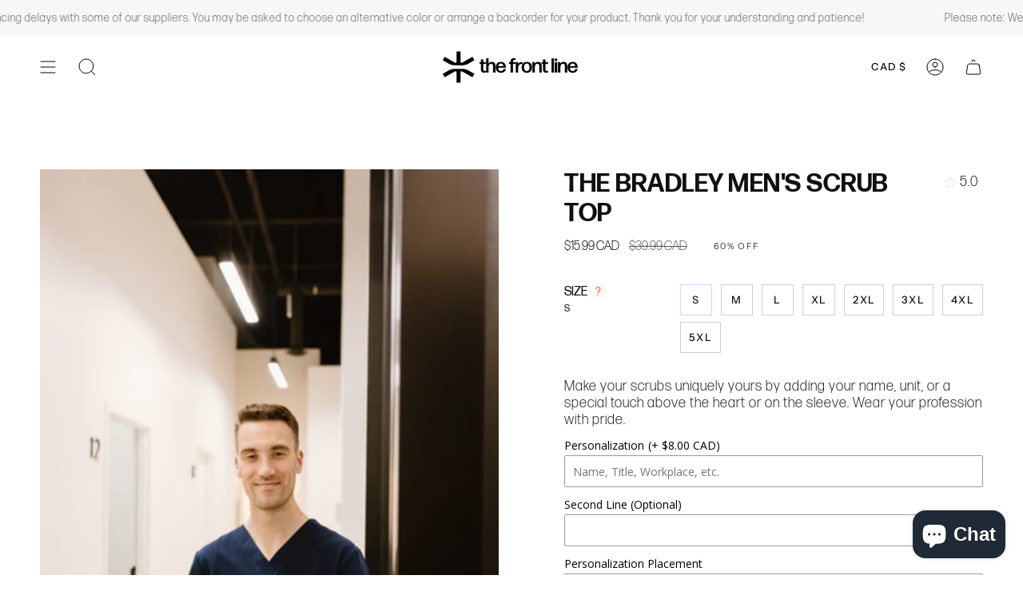

--- FILE ---
content_type: text/html; charset=utf-8
request_url: https://www.thefrontline.co/products/the-bradley-mens-scrub-top?section_id=api-product-grid-item
body_size: 1348
content:
<div id="shopify-section-api-product-grid-item" class="shopify-section">
<div data-api-content>
<div class="product-item large-up--one-quarter medium--one-quarter small--one-whole product-item--borderless product-item--centered product-item--outer-text " id="product-item--api-product-grid-item-7807497208044" data-product-grid-item data-slide="||itemIndex||" data-slide-index="||itemIndex||">
  <div class="product-item__image double__image" data-product-image>
    <a class="product-link" href="/products/the-bradley-mens-scrub-top" aria-label="THE BRADLEY MEN&#39;S SCRUB TOP" data-product-link="/products/the-bradley-mens-scrub-top"><div class="product-item__bg" data-product-image-default><figure class="image-wrapper image-wrapper--cover lazy-image lazy-image--backfill is-loading" style="--aspect-ratio: 0.7692307692307693;" data-aos="img-in"
  data-aos-delay="||itemAosDelay||"
  data-aos-duration="800"
  data-aos-anchor="#product-item--api-product-grid-item-7807497208044"
  data-aos-easing="ease-out-quart"><img src="//www.thefrontline.co/cdn/shop/files/paytonwatts-141.jpg?v=1692999892&amp;width=3648" alt="" srcset="//www.thefrontline.co/cdn/shop/files/paytonwatts-141.jpg?v=1692999892&amp;width=136 136w, //www.thefrontline.co/cdn/shop/files/paytonwatts-141.jpg?v=1692999892&amp;width=160 160w, //www.thefrontline.co/cdn/shop/files/paytonwatts-141.jpg?v=1692999892&amp;width=180 180w, //www.thefrontline.co/cdn/shop/files/paytonwatts-141.jpg?v=1692999892&amp;width=220 220w, //www.thefrontline.co/cdn/shop/files/paytonwatts-141.jpg?v=1692999892&amp;width=254 254w, //www.thefrontline.co/cdn/shop/files/paytonwatts-141.jpg?v=1692999892&amp;width=270 270w, //www.thefrontline.co/cdn/shop/files/paytonwatts-141.jpg?v=1692999892&amp;width=284 284w, //www.thefrontline.co/cdn/shop/files/paytonwatts-141.jpg?v=1692999892&amp;width=292 292w, //www.thefrontline.co/cdn/shop/files/paytonwatts-141.jpg?v=1692999892&amp;width=320 320w, //www.thefrontline.co/cdn/shop/files/paytonwatts-141.jpg?v=1692999892&amp;width=460 460w, //www.thefrontline.co/cdn/shop/files/paytonwatts-141.jpg?v=1692999892&amp;width=480 480w, //www.thefrontline.co/cdn/shop/files/paytonwatts-141.jpg?v=1692999892&amp;width=528 528w, //www.thefrontline.co/cdn/shop/files/paytonwatts-141.jpg?v=1692999892&amp;width=568 568w, //www.thefrontline.co/cdn/shop/files/paytonwatts-141.jpg?v=1692999892&amp;width=584 584w, //www.thefrontline.co/cdn/shop/files/paytonwatts-141.jpg?v=1692999892&amp;width=640 640w, //www.thefrontline.co/cdn/shop/files/paytonwatts-141.jpg?v=1692999892&amp;width=920 920w, //www.thefrontline.co/cdn/shop/files/paytonwatts-141.jpg?v=1692999892&amp;width=1056 1056w, //www.thefrontline.co/cdn/shop/files/paytonwatts-141.jpg?v=1692999892&amp;width=1280 1280w, //www.thefrontline.co/cdn/shop/files/paytonwatts-141.jpg?v=1692999892&amp;width=1840 1840w" width="3648" height="5472" loading="lazy" sizes="(min-width: 1400px) calc(25vw - 16px), (min-width: 750px) calc(33vw - 16px), (min-width: 480px) calc(50vw - 16px), calc(100vw - 32px)" class="fit-cover is-loading">
</figure>
&nbsp;</div><div class="product-item__bg__under"><figure class="image-wrapper image-wrapper--cover lazy-image lazy-image--backfill is-loading" style="--aspect-ratio: 0.7692307692307693;" data-aos="img-in"
  data-aos-delay="||itemAosDelay||"
  data-aos-duration="800"
  data-aos-anchor="#product-item--api-product-grid-item-7807497208044"
  data-aos-easing="ease-out-quart"><img src="//www.thefrontline.co/cdn/shop/files/paytonwatts-139.jpg?v=1692999892&amp;width=3648" alt="" srcset="//www.thefrontline.co/cdn/shop/files/paytonwatts-139.jpg?v=1692999892&amp;width=136 136w, //www.thefrontline.co/cdn/shop/files/paytonwatts-139.jpg?v=1692999892&amp;width=160 160w, //www.thefrontline.co/cdn/shop/files/paytonwatts-139.jpg?v=1692999892&amp;width=180 180w, //www.thefrontline.co/cdn/shop/files/paytonwatts-139.jpg?v=1692999892&amp;width=220 220w, //www.thefrontline.co/cdn/shop/files/paytonwatts-139.jpg?v=1692999892&amp;width=254 254w, //www.thefrontline.co/cdn/shop/files/paytonwatts-139.jpg?v=1692999892&amp;width=270 270w, //www.thefrontline.co/cdn/shop/files/paytonwatts-139.jpg?v=1692999892&amp;width=284 284w, //www.thefrontline.co/cdn/shop/files/paytonwatts-139.jpg?v=1692999892&amp;width=292 292w, //www.thefrontline.co/cdn/shop/files/paytonwatts-139.jpg?v=1692999892&amp;width=320 320w, //www.thefrontline.co/cdn/shop/files/paytonwatts-139.jpg?v=1692999892&amp;width=460 460w, //www.thefrontline.co/cdn/shop/files/paytonwatts-139.jpg?v=1692999892&amp;width=480 480w, //www.thefrontline.co/cdn/shop/files/paytonwatts-139.jpg?v=1692999892&amp;width=528 528w, //www.thefrontline.co/cdn/shop/files/paytonwatts-139.jpg?v=1692999892&amp;width=568 568w, //www.thefrontline.co/cdn/shop/files/paytonwatts-139.jpg?v=1692999892&amp;width=584 584w, //www.thefrontline.co/cdn/shop/files/paytonwatts-139.jpg?v=1692999892&amp;width=640 640w, //www.thefrontline.co/cdn/shop/files/paytonwatts-139.jpg?v=1692999892&amp;width=920 920w, //www.thefrontline.co/cdn/shop/files/paytonwatts-139.jpg?v=1692999892&amp;width=1056 1056w, //www.thefrontline.co/cdn/shop/files/paytonwatts-139.jpg?v=1692999892&amp;width=1280 1280w, //www.thefrontline.co/cdn/shop/files/paytonwatts-139.jpg?v=1692999892&amp;width=1840 1840w" width="3648" height="5472" loading="lazy" sizes="(min-width: 1400px) calc(25vw - 16px), (min-width: 750px) calc(33vw - 16px), (min-width: 480px) calc(50vw - 16px), calc(100vw - 32px)" class="fit-cover is-loading">
</figure>
</div></a>

    <span class="sale-box"
      data-aos="fade"
      data-aos-delay="||itemAosDelay||"
      data-aos-duration="800"
      data-aos-anchor="#product-item--api-product-grid-item-7807497208044">Sale</span>
  </div>

  <div class="product-information" data-product-information>
    <div class="product-item__info">
      <a class="product-link" href="/products/the-bradley-mens-scrub-top" aria-label="THE BRADLEY MEN&#39;S SCRUB TOP" data-product-link="/products/the-bradley-mens-scrub-top"><div class="product-item__stars">
            <div class="product-grid__rating" data-product-grid-rating>

  <div class="product-grid__rating__inner">
    <div class="product-grid__rating__stars product-grid__rating__stars--transparent">
      
      <svg aria-hidden="true" focusable="false" role="presentation" class="icon icon-star" viewBox="0 0 24 24"><path d="m8.587 8.236 2.598-5.232a.911.911 0 0 1 1.63 0l2.598 5.232 5.808.844a.902.902 0 0 1 .503 1.542l-4.202 4.07.992 5.75c.127.738-.653 1.3-1.32.952L12 18.678l-5.195 2.716c-.666.349-1.446-.214-1.319-.953l.992-5.75-4.202-4.07a.902.902 0 0 1 .503-1.54l5.808-.845z" stroke="#000" stroke-linecap="round" stroke-linejoin="round"/></svg>

      <svg aria-hidden="true" focusable="false" role="presentation" class="icon icon-star" viewBox="0 0 24 24"><path d="m8.587 8.236 2.598-5.232a.911.911 0 0 1 1.63 0l2.598 5.232 5.808.844a.902.902 0 0 1 .503 1.542l-4.202 4.07.992 5.75c.127.738-.653 1.3-1.32.952L12 18.678l-5.195 2.716c-.666.349-1.446-.214-1.319-.953l.992-5.75-4.202-4.07a.902.902 0 0 1 .503-1.54l5.808-.845z" stroke="#000" stroke-linecap="round" stroke-linejoin="round"/></svg>

      <svg aria-hidden="true" focusable="false" role="presentation" class="icon icon-star" viewBox="0 0 24 24"><path d="m8.587 8.236 2.598-5.232a.911.911 0 0 1 1.63 0l2.598 5.232 5.808.844a.902.902 0 0 1 .503 1.542l-4.202 4.07.992 5.75c.127.738-.653 1.3-1.32.952L12 18.678l-5.195 2.716c-.666.349-1.446-.214-1.319-.953l.992-5.75-4.202-4.07a.902.902 0 0 1 .503-1.54l5.808-.845z" stroke="#000" stroke-linecap="round" stroke-linejoin="round"/></svg>

      <svg aria-hidden="true" focusable="false" role="presentation" class="icon icon-star" viewBox="0 0 24 24"><path d="m8.587 8.236 2.598-5.232a.911.911 0 0 1 1.63 0l2.598 5.232 5.808.844a.902.902 0 0 1 .503 1.542l-4.202 4.07.992 5.75c.127.738-.653 1.3-1.32.952L12 18.678l-5.195 2.716c-.666.349-1.446-.214-1.319-.953l.992-5.75-4.202-4.07a.902.902 0 0 1 .503-1.54l5.808-.845z" stroke="#000" stroke-linecap="round" stroke-linejoin="round"/></svg>

      <svg aria-hidden="true" focusable="false" role="presentation" class="icon icon-star" viewBox="0 0 24 24"><path d="m8.587 8.236 2.598-5.232a.911.911 0 0 1 1.63 0l2.598 5.232 5.808.844a.902.902 0 0 1 .503 1.542l-4.202 4.07.992 5.75c.127.738-.653 1.3-1.32.952L12 18.678l-5.195 2.716c-.666.349-1.446-.214-1.319-.953l.992-5.75-4.202-4.07a.902.902 0 0 1 .503-1.54l5.808-.845z" stroke="#000" stroke-linecap="round" stroke-linejoin="round"/></svg>

    </div>

    <div class="product-grid__rating__stars product-grid__rating__stars--solid" style="width: 100%;">
      
      <svg aria-hidden="true" focusable="false" role="presentation" class="icon icon-star" viewBox="0 0 24 24"><path d="m8.587 8.236 2.598-5.232a.911.911 0 0 1 1.63 0l2.598 5.232 5.808.844a.902.902 0 0 1 .503 1.542l-4.202 4.07.992 5.75c.127.738-.653 1.3-1.32.952L12 18.678l-5.195 2.716c-.666.349-1.446-.214-1.319-.953l.992-5.75-4.202-4.07a.902.902 0 0 1 .503-1.54l5.808-.845z" stroke="#000" stroke-linecap="round" stroke-linejoin="round"/></svg>

      <svg aria-hidden="true" focusable="false" role="presentation" class="icon icon-star" viewBox="0 0 24 24"><path d="m8.587 8.236 2.598-5.232a.911.911 0 0 1 1.63 0l2.598 5.232 5.808.844a.902.902 0 0 1 .503 1.542l-4.202 4.07.992 5.75c.127.738-.653 1.3-1.32.952L12 18.678l-5.195 2.716c-.666.349-1.446-.214-1.319-.953l.992-5.75-4.202-4.07a.902.902 0 0 1 .503-1.54l5.808-.845z" stroke="#000" stroke-linecap="round" stroke-linejoin="round"/></svg>

      <svg aria-hidden="true" focusable="false" role="presentation" class="icon icon-star" viewBox="0 0 24 24"><path d="m8.587 8.236 2.598-5.232a.911.911 0 0 1 1.63 0l2.598 5.232 5.808.844a.902.902 0 0 1 .503 1.542l-4.202 4.07.992 5.75c.127.738-.653 1.3-1.32.952L12 18.678l-5.195 2.716c-.666.349-1.446-.214-1.319-.953l.992-5.75-4.202-4.07a.902.902 0 0 1 .503-1.54l5.808-.845z" stroke="#000" stroke-linecap="round" stroke-linejoin="round"/></svg>

      <svg aria-hidden="true" focusable="false" role="presentation" class="icon icon-star" viewBox="0 0 24 24"><path d="m8.587 8.236 2.598-5.232a.911.911 0 0 1 1.63 0l2.598 5.232 5.808.844a.902.902 0 0 1 .503 1.542l-4.202 4.07.992 5.75c.127.738-.653 1.3-1.32.952L12 18.678l-5.195 2.716c-.666.349-1.446-.214-1.319-.953l.992-5.75-4.202-4.07a.902.902 0 0 1 .503-1.54l5.808-.845z" stroke="#000" stroke-linecap="round" stroke-linejoin="round"/></svg>

      <svg aria-hidden="true" focusable="false" role="presentation" class="icon icon-star" viewBox="0 0 24 24"><path d="m8.587 8.236 2.598-5.232a.911.911 0 0 1 1.63 0l2.598 5.232 5.808.844a.902.902 0 0 1 .503 1.542l-4.202 4.07.992 5.75c.127.738-.653 1.3-1.32.952L12 18.678l-5.195 2.716c-.666.349-1.446-.214-1.319-.953l.992-5.75-4.202-4.07a.902.902 0 0 1 .503-1.54l5.808-.845z" stroke="#000" stroke-linecap="round" stroke-linejoin="round"/></svg>

    </div>
  </div>
</div>
          </div><p class="product-item__title">THE BRADLEY MEN&#39;S SCRUB TOP</p>

        <div class="product-item__price__holder"><div class="product-item__price" data-product-price><span class="price sale">
  
    <span class="new-price">
      
$15.99 CAD
</span>
    
      <span class="old-price">$39.99 CAD</span>
    
  
</span>

          </div>
        </div>
      </a></div>
  </div>
</div></div></div>

--- FILE ---
content_type: text/css
request_url: https://www.thefrontline.co/cdn/shop/t/13/assets/font-settings.css?v=55078660922666616711759332921
body_size: 309
content:
@font-face{font-family:Instrument Sans;font-weight:600;font-style:normal;font-display:swap;src:url(//www.thefrontline.co/cdn/fonts/instrument_sans/instrumentsans_n6.27dc66245013a6f7f317d383a3cc9a0c347fb42d.woff2?h1=dGhlZnJvbnRsaW5lLmNv&h2=dGhlLWZyb250LWxpbmUtbGFiZWwuYWNjb3VudC5teXNob3BpZnkuY29t&hmac=80497c07ba0c11eb1c8d576104961978bf8967a3953e77cd8b80e8c0152b4275) format("woff2"),url(//www.thefrontline.co/cdn/fonts/instrument_sans/instrumentsans_n6.1a71efbeeb140ec495af80aad612ad55e19e6d0e.woff?h1=dGhlZnJvbnRsaW5lLmNv&h2=dGhlLWZyb250LWxpbmUtbGFiZWwuYWNjb3VudC5teXNob3BpZnkuY29t&hmac=4c96830cb31ba0510c87ad9af48a6146f20fc05707f58e64b4b6954b2d69fcb9) format("woff")}@font-face{font-family:Instrument Sans;font-weight:400;font-style:normal;font-display:swap;src:url(//www.thefrontline.co/cdn/fonts/instrument_sans/instrumentsans_n4.db86542ae5e1596dbdb28c279ae6c2086c4c5bfa.woff2?h1=dGhlZnJvbnRsaW5lLmNv&h2=dGhlLWZyb250LWxpbmUtbGFiZWwuYWNjb3VudC5teXNob3BpZnkuY29t&hmac=c442c1a94b64aa24bd51a4263c6c9b97677b001f07890a35ed4d946667fa449e) format("woff2"),url(//www.thefrontline.co/cdn/fonts/instrument_sans/instrumentsans_n4.510f1b081e58d08c30978f465518799851ef6d8b.woff?h1=dGhlZnJvbnRsaW5lLmNv&h2=dGhlLWZyb250LWxpbmUtbGFiZWwuYWNjb3VudC5teXNob3BpZnkuY29t&hmac=6e065838b2529341dea827f67a8fec083fe633d8f0d7da9264ce65e154926982) format("woff")}@font-face{font-family:Instrument Sans;font-weight:500;font-style:normal;font-display:swap;src:url(//www.thefrontline.co/cdn/fonts/instrument_sans/instrumentsans_n5.1ce463e1cc056566f977610764d93d4704464858.woff2?h1=dGhlZnJvbnRsaW5lLmNv&h2=dGhlLWZyb250LWxpbmUtbGFiZWwuYWNjb3VudC5teXNob3BpZnkuY29t&hmac=5c130d4b517a99df1ec22f98a830090b14f2e0c2406469ce267ab4095b3e79c3) format("woff2"),url(//www.thefrontline.co/cdn/fonts/instrument_sans/instrumentsans_n5.9079eb7bba230c9d8d8d3a7d101aa9d9f40b6d14.woff?h1=dGhlZnJvbnRsaW5lLmNv&h2=dGhlLWZyb250LWxpbmUtbGFiZWwuYWNjb3VudC5teXNob3BpZnkuY29t&hmac=c23dafd75a89021091b94f403ead8e566eda7e3e5d73516d8829a5b90f6b11c2) format("woff")}@font-face{font-family:Instrument Sans;font-weight:700;font-style:normal;font-display:swap;src:url(//www.thefrontline.co/cdn/fonts/instrument_sans/instrumentsans_n7.e4ad9032e203f9a0977786c356573ced65a7419a.woff2?h1=dGhlZnJvbnRsaW5lLmNv&h2=dGhlLWZyb250LWxpbmUtbGFiZWwuYWNjb3VudC5teXNob3BpZnkuY29t&hmac=4192a975b798bf772b9bd9c3b398ae12710b2cd60d2faaf13251539e9a647559) format("woff2"),url(//www.thefrontline.co/cdn/fonts/instrument_sans/instrumentsans_n7.b9e40f166fb7639074ba34738101a9d2990bb41a.woff?h1=dGhlZnJvbnRsaW5lLmNv&h2=dGhlLWZyb250LWxpbmUtbGFiZWwuYWNjb3VudC5teXNob3BpZnkuY29t&hmac=70cca91428aa452e1109f3266b07ce52fcd974161db675ba30e6076f9c22b8ba) format("woff")}@font-face{font-family:Instrument Sans;font-weight:500;font-style:normal;font-display:swap;src:url(//www.thefrontline.co/cdn/fonts/instrument_sans/instrumentsans_n5.1ce463e1cc056566f977610764d93d4704464858.woff2?h1=dGhlZnJvbnRsaW5lLmNv&h2=dGhlLWZyb250LWxpbmUtbGFiZWwuYWNjb3VudC5teXNob3BpZnkuY29t&hmac=5c130d4b517a99df1ec22f98a830090b14f2e0c2406469ce267ab4095b3e79c3) format("woff2"),url(//www.thefrontline.co/cdn/fonts/instrument_sans/instrumentsans_n5.9079eb7bba230c9d8d8d3a7d101aa9d9f40b6d14.woff?h1=dGhlZnJvbnRsaW5lLmNv&h2=dGhlLWZyb250LWxpbmUtbGFiZWwuYWNjb3VudC5teXNob3BpZnkuY29t&hmac=c23dafd75a89021091b94f403ead8e566eda7e3e5d73516d8829a5b90f6b11c2) format("woff")}@font-face{font-family:Instrument Sans;font-weight:400;font-style:italic;font-display:swap;src:url(//www.thefrontline.co/cdn/fonts/instrument_sans/instrumentsans_i4.028d3c3cd8d085648c808ceb20cd2fd1eb3560e5.woff2?h1=dGhlZnJvbnRsaW5lLmNv&h2=dGhlLWZyb250LWxpbmUtbGFiZWwuYWNjb3VudC5teXNob3BpZnkuY29t&hmac=1c51f59decb72b1b68a4a00bbd546d96e9c3a4daeea36d5609eb776119250196) format("woff2"),url(//www.thefrontline.co/cdn/fonts/instrument_sans/instrumentsans_i4.7e90d82df8dee29a99237cd19cc529d2206706a2.woff?h1=dGhlZnJvbnRsaW5lLmNv&h2=dGhlLWZyb250LWxpbmUtbGFiZWwuYWNjb3VudC5teXNob3BpZnkuY29t&hmac=32d336a2d597586a4404f3c53abbb6d348d45021cf76cc07cebe8bb3fae7e5a6) format("woff")}@font-face{font-family:Instrument Sans;font-weight:500;font-style:italic;font-display:swap;src:url(//www.thefrontline.co/cdn/fonts/instrument_sans/instrumentsans_i5.d2033775d4997e4dcd0d47ebdd5234b5c14e3f53.woff2?h1=dGhlZnJvbnRsaW5lLmNv&h2=dGhlLWZyb250LWxpbmUtbGFiZWwuYWNjb3VudC5teXNob3BpZnkuY29t&hmac=fc1918c4bf8636592de34096fe8ae426002ef0e93f717846acaf119635e567b5) format("woff2"),url(//www.thefrontline.co/cdn/fonts/instrument_sans/instrumentsans_i5.8e3cfa86b65acf809ce72bc4f9b58f185ef6b8c7.woff?h1=dGhlZnJvbnRsaW5lLmNv&h2=dGhlLWZyb250LWxpbmUtbGFiZWwuYWNjb3VudC5teXNob3BpZnkuY29t&hmac=5b5b32021b527c01add8c2245481cc4090c2cf45f590e66117076e8e27f29e60) format("woff")}
/*# sourceMappingURL=/cdn/shop/t/13/assets/font-settings.css.map?v=55078660922666616711759332921 */


--- FILE ---
content_type: text/javascript; charset=utf-8
request_url: https://www.thefrontline.co/products/option-set-165742-text-1.js
body_size: 520
content:
{"id":7825971118316,"title":"PERSONALIZATION","handle":"option-set-165742-text-1","description":null,"published_at":"2022-11-18T23:47:35-07:00","created_at":"2022-11-18T23:47:35-07:00","vendor":"The Front Line","type":"","tags":["globo-product-options","option-set-165742-text-1"],"price":800,"price_min":800,"price_max":800,"available":true,"price_varies":false,"compare_at_price":null,"compare_at_price_min":0,"compare_at_price_max":0,"compare_at_price_varies":false,"variants":[{"id":43505582440684,"title":"PERSONALIZATION","option1":"PERSONALIZATION","option2":null,"option3":null,"sku":"","requires_shipping":false,"taxable":true,"featured_image":null,"available":true,"name":"PERSONALIZATION - PERSONALIZATION","public_title":"PERSONALIZATION","options":["PERSONALIZATION"],"price":800,"weight":0,"compare_at_price":null,"inventory_management":"shopify","barcode":null,"requires_selling_plan":false,"selling_plan_allocations":[]}],"images":[],"featured_image":null,"options":[{"name":"Title","position":1,"values":["PERSONALIZATION"]}],"url":"\/products\/option-set-165742-text-1","requires_selling_plan":false,"selling_plan_groups":[]}